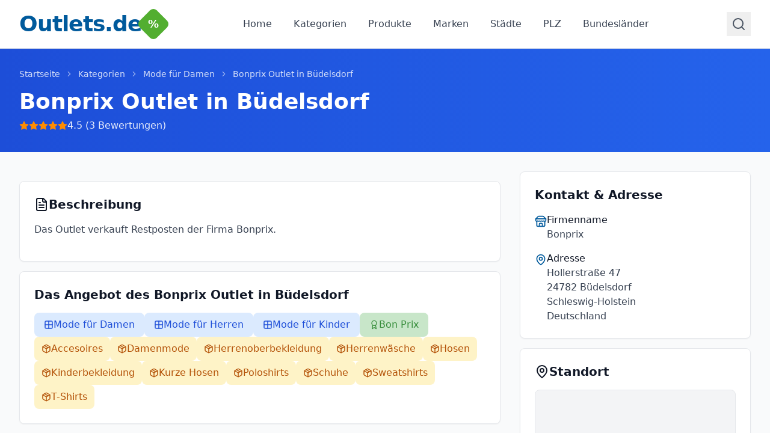

--- FILE ---
content_type: application/javascript; charset=UTF-8
request_url: https://www.outlets.de/assets/index-DylBitHy.js
body_size: 8775
content:
const __vite__mapDeps=(i,m=__vite__mapDeps,d=(m.f||(m.f=["assets/CitySearch-Fi0MfmRe.js","assets/vendor-react-8sS6-tXf.js","assets/vendor-STE9V_5m.js","assets/admin-DJd8lWzp.js","assets/vendor-supabase-BSNqnmt0.js","assets/FAQ-D2rnI5z7.js","assets/outlets-BPFTr_be.js","assets/detail-Dco59s4J.js","assets/SearchResultsPage-BNkfxMZP.js","assets/overview-SwSXaNU4.js","assets/AGBPage-LbZdBI9L.js","assets/DatenschutzPage-CcLlJFGu.js","assets/ImpressumPage-kf-qvQ49.js","assets/KontaktPage-KgvxTDH7.js","assets/WerbungPage-3AYPnT4A.js","assets/BranchesPage-Bnp5QAyN.js","assets/BrandsPage-B4nwP77O.js","assets/ProductsPage-BI7-CLyH.js","assets/CitiesPage-Dn0CNhvm.js","assets/NewsletterConfirmationPage-uH6YnlBO.js"])))=>i.map(i=>d[i]);
import{c as e,j as t,ad as s,r as a,X as r,o as l,ae as n,af as i,G as o,h as d,A as c,M as m,$ as x,ag as h,a6 as u,k as g,a7 as p,ah as j,S as b,ai as f,aj as _,ak as v,al as y,am as w,an as N,ao as k,ap as E,aq as z,y as O,Z as A,a3 as P,u as L,ar as I,as as D,at as R,au as S}from"./vendor-react-8sS6-tXf.js";import{_ as T}from"./outlets-BPFTr_be.js";import{u as V,b as C,s as M,A as B}from"./admin-DJd8lWzp.js";import{U as F,b as Z,f as K,S as G,d as H,i as W,j as $,O as q}from"./detail-Dco59s4J.js";import"./vendor-STE9V_5m.js";import"./vendor-supabase-BSNqnmt0.js";function J({children:a}){const{user:r,loading:l}=V(),n=e();return l?t.jsx("div",{className:"min-h-screen flex items-center justify-center bg-gray-50",children:t.jsxs("div",{className:"text-center",children:[t.jsx("div",{className:"w-16 h-16 border-4 border-blue-600 border-t-transparent rounded-full animate-spin mx-auto mb-4"}),t.jsx("p",{className:"text-gray-600",children:"Authentifizierung wird überprüft..."})]})}):r?t.jsx(t.Fragment,{children:a}):t.jsx(s,{to:"/admin/login",state:{from:n},replace:!0})}function U(){const[e,s]=a.useState(!1),[p,j]=a.useState(!1),b=[{label:"Home",href:"/",icon:i},{label:"Kategorien",href:"/kategorien",icon:o},{label:"Produkte",href:"/produkte",icon:d},{label:"Marken",href:"/marken",icon:c},{label:"Städte",href:"/staedte",icon:m},{label:"PLZ",href:"/regionen",icon:x},{label:"Bundesländer",href:"/bundesland",icon:h},{label:"Outlet eintragen",href:"/outlet-eintragen",icon:u},{label:"Kontakt",href:"/kontakt",icon:g}];return t.jsx("header",{className:"bg-white border-b border-gray-200 sticky top-0 z-50",children:t.jsxs("div",{className:"max-w-7xl mx-auto px-4 sm:px-6 lg:px-8",children:[t.jsxs("div",{className:"flex items-center justify-between h-20",children:[t.jsx("div",{className:"flex items-center gap-2",children:t.jsxs("a",{href:"/",className:"flex items-center gap-3",children:[t.jsx("div",{className:"text-4xl font-bold tracking-tight",children:t.jsx("span",{className:"text-primary-500",children:"Outlets.de"})}),t.jsx("div",{className:"w-10 h-10 bg-green-500 rounded-lg transform rotate-45 flex items-center justify-center flex-shrink-0",children:t.jsx("span",{className:"text-white text-lg font-bold transform -rotate-45",children:"%"})})]})}),t.jsx("nav",{className:"hidden lg:flex items-center space-x-1",children:[{label:"Home",href:"/"},{label:"Kategorien",href:"/kategorien"},{label:"Produkte",href:"/produkte"},{label:"Marken",href:"/marken"},{label:"Städte",href:"/staedte"},{label:"PLZ",href:"/regionen"},{label:"Bundesländer",href:"/bundesland"}].map(e=>t.jsx("a",{href:e.href,className:"px-4 py-2 text-gray-700 hover:text-primary-500 hover:bg-primary-50 rounded-lg transition-colors font-medium",children:e.label},e.label))}),t.jsxs("div",{className:"flex items-center gap-2",children:[t.jsx("button",{className:"p-2 text-gray-600 hover:text-primary-500 transition-colors",onClick:()=>j(!p),"aria-label":"Suche",children:p?t.jsx(r,{size:24}):t.jsx(l,{size:24})}),t.jsx("button",{className:"lg:hidden p-2 text-gray-600 hover:text-primary-500",onClick:()=>s(!e),"aria-label":"Menu",children:t.jsx(n,{size:24})})]})]}),p&&t.jsx("div",{className:"py-4 border-t border-gray-200 animate-in fade-in slide-in-from-top-2",children:t.jsx(F,{size:"default"})}),e&&t.jsx("div",{className:"lg:hidden py-4 border-t border-gray-200",children:t.jsx("nav",{className:"flex flex-col space-y-2",children:b.map(e=>{const s=e.icon;return t.jsxs("a",{href:e.href,className:"flex items-center gap-3 px-4 py-3 text-gray-700 hover:text-primary-500 hover:bg-primary-50 rounded-lg transition-colors",children:[t.jsx(s,{size:20,className:"flex-shrink-0"}),t.jsx("span",{children:e.label})]},e.label)})})})]})})}function Q(){const[e,s]=a.useState(""),[r,l]=a.useState(!1),[n,i]=a.useState(!1),[o,d]=a.useState(null),[c,m]=a.useState(!1);return c?t.jsx("div",{className:"bg-gradient-to-r from-blue-700 to-blue-600 text-white py-8",children:t.jsx("div",{className:"max-w-7xl mx-auto px-4 sm:px-6 lg:px-8",children:t.jsxs("div",{className:"max-w-2xl mx-auto text-center",children:[t.jsx("div",{className:"inline-flex items-center justify-center w-14 h-14 bg-white/20 rounded-full mb-3",children:t.jsx(g,{size:28,className:"text-white"})}),t.jsx("h2",{className:"text-2xl font-bold mb-2",children:"Fast geschafft!"}),t.jsx("p",{className:"text-base text-white/90 mb-2",children:"Wir haben Ihnen eine Bestätigungs-E-Mail gesendet."}),t.jsx("p",{className:"text-sm text-white/80",children:"Bitte klicken Sie auf den Link in der E-Mail, um Ihre Newsletter-Anmeldung zu aktivieren."})]})})}):t.jsx("div",{className:"bg-gradient-to-r from-blue-700 to-blue-600 text-white py-8",children:t.jsx("div",{className:"max-w-7xl mx-auto px-4 sm:px-6 lg:px-8",children:t.jsxs("div",{className:"max-w-2xl mx-auto text-center",children:[t.jsx("div",{className:"inline-flex items-center justify-center w-14 h-14 bg-white/20 rounded-full mb-3",children:t.jsx(g,{size:28,className:"text-white"})}),t.jsx("h2",{className:"text-2xl font-bold mb-2",children:"Sichern Sie sich die besten Deals"}),t.jsx("p",{className:"text-base text-white/90 mb-5",children:"Erhalten Sie exklusive Outlet-Deals direkt per E-Mail – Bis zu 80% Rabatt auf Ihre Lieblingsmarken."}),t.jsxs("form",{onSubmit:async t=>{if(t.preventDefault(),d(null),e.trim())if(e.includes("@"))if(r){i(!0);try{const t=new Date;t.setHours(t.getHours()+24);const{data:r,error:n}=await M.from("newsletter_subscribers").insert({email:e.toLowerCase().trim(),confirmed:!1,confirmation_sent_at:(new Date).toISOString(),confirmation_token_expires_at:t.toISOString()}).select().single();if(n){if("23505"===n.code)throw new Error("Diese E-Mail-Adresse ist bereits für den Newsletter angemeldet");throw n}try{const t="https://dfjwndfflroukxyoypyz.supabase.co/functions/v1/send-newsletter-confirmation",s=await fetch(t,{method:"POST",headers:{"Content-Type":"application/json"},body:JSON.stringify({email:e.toLowerCase().trim(),confirmationToken:r.confirmation_token})});if(!s.ok){await s.json().catch(()=>({}));throw new Error("E-Mail-Versand fehlgeschlagen")}}catch(a){throw new Error("Die Bestätigungs-E-Mail konnte nicht versendet werden. Bitte versuchen Sie es später erneut.")}m(!0),s(""),l(!1)}catch(n){d(n.message||"Fehler beim Anmelden. Bitte versuchen Sie es erneut.")}finally{i(!1)}}else d("Bitte akzeptieren Sie die Datenschutzbestimmungen");else d("Bitte geben Sie eine gültige E-Mail-Adresse ein");else d("Bitte geben Sie eine E-Mail-Adresse ein")},className:"max-w-2xl mx-auto",children:[t.jsxs("div",{className:"bg-white rounded-lg p-1.5 flex flex-col sm:flex-row gap-2 mb-3",children:[t.jsxs("div",{className:"flex-1 flex items-center px-3",children:[t.jsx(g,{size:18,className:"text-gray-400 mr-2"}),t.jsx("input",{type:"email",value:e,onChange:e=>s(e.target.value),placeholder:"Ihre E-Mail-Adresse",className:"flex-1 py-1.5 outline-none text-gray-900",disabled:n})]}),t.jsxs(C,{type:"submit",variant:"primary",size:"md",className:"!bg-green-600 hover:!bg-green-700 text-white whitespace-nowrap sm:w-auto w-full",disabled:n,children:[t.jsx(p,{size:18,className:"mr-2"}),n?"Wird gesendet...":"Newsletter abonnieren"]})]}),t.jsxs("div",{className:"flex items-start gap-2 text-left mb-2",children:[t.jsx("input",{type:"checkbox",id:"privacy-checkbox",checked:r,onChange:e=>l(e.target.checked),className:"mt-0.5 w-4 h-4 rounded border-white/30 bg-white/10 text-blue-600 focus:ring-2 focus:ring-white cursor-pointer",disabled:n}),t.jsxs("label",{htmlFor:"privacy-checkbox",className:"text-xs text-white/90 cursor-pointer",children:["Ich akzeptiere die"," ",t.jsx("a",{href:"/datenschutz",target:"_blank",rel:"noopener noreferrer",className:"underline text-white hover:text-blue-200",children:"Datenschutzbestimmungen"})," ","und stimme zu, den wöchentlichen Newsletter von Outlets.de zu erhalten."]})]}),o&&t.jsx("div",{className:"mt-3 p-3 bg-red-500 text-white rounded-lg text-sm",children:o})]})]})})})}function X(){const e={discover:[{label:"Kategorien",href:"/kategorien"},{label:"Produkte",href:"/produkte"},{label:"Marken",href:"/marken"}],company:[{label:"Kontakt",href:"/kontakt"},{label:"Outlet eintragen",href:"/outlet-eintragen"},{label:"Werbung",href:"/werbung"}],legal:[{label:"AGB",href:"/agb"},{label:"Datenschutz",href:"/datenschutz"},{label:"Impressum",href:"/impressum"}]};return t.jsxs("footer",{children:[t.jsx(Q,{}),t.jsx("div",{className:"bg-gray-900 text-gray-300",children:t.jsx("div",{className:"max-w-7xl mx-auto px-4 sm:px-6 lg:px-8 py-12",children:t.jsxs("div",{className:"grid grid-cols-1 md:grid-cols-2 lg:grid-cols-4 gap-8 lg:gap-12",children:[t.jsxs("div",{className:"lg:col-span-1",children:[t.jsx("a",{href:"/",className:"inline-block",children:t.jsxs("div",{className:"flex items-center gap-3 mb-4",children:[t.jsx("div",{className:"text-2xl font-bold",children:t.jsx("span",{className:"text-white",children:"Outlets.de"})}),t.jsx("div",{className:"w-8 h-8 bg-green-500 rounded-lg transform rotate-45 flex items-center justify-center flex-shrink-0",children:t.jsx("span",{className:"text-white text-base font-bold transform -rotate-45",children:"%"})})]})}),t.jsx("p",{className:"text-sm mb-4 max-w-xs",children:"Entdecke Outlets, Fabrikverkäufe & mehr in deiner Nähe – Spare bis zu 80% auf Top-Marke."})]}),t.jsxs("div",{children:[t.jsx("h3",{className:"text-white font-semibold mb-4",children:"Entdecken"}),t.jsx("ul",{className:"space-y-2",children:e.discover.map(e=>t.jsx("li",{children:t.jsx("a",{href:e.href,className:"text-sm hover:text-white transition-colors",children:e.label})},e.label))})]}),t.jsxs("div",{children:[t.jsx("h3",{className:"text-white font-semibold mb-4",children:"Outlets.de"}),t.jsx("ul",{className:"space-y-2",children:e.company.map(e=>t.jsx("li",{children:t.jsx("a",{href:e.href,className:"text-sm hover:text-white transition-colors",children:e.label})},e.label))})]}),t.jsxs("div",{children:[t.jsx("h3",{className:"text-white font-semibold mb-4",children:"Rechtliches"}),t.jsx("ul",{className:"space-y-2",children:e.legal.map(e=>t.jsx("li",{children:t.jsx("a",{href:e.href,className:"text-sm hover:text-white transition-colors",children:e.label})},e.label))})]})]})})})]})}function Y(){const{pathname:t}=e();return a.useEffect(()=>{window.scrollTo(0,0)},[t]),null}function ee(){const e=[{icon:m,value:"2.300+",label:"geprüfte Outlets & Fabrikverkäufe",bgColor:"bg-blue-500"},{icon:j,value:"Bis zu 80%",label:"Rabatt auf Markenware",bgColor:"bg-red-500"},{icon:b,value:"6.000+",label:"Bewertungen von echten Schnäppchenjägern",bgColor:"bg-amber-500"},{icon:f,value:"Täglich",label:"aktualisierte Öffnungszeiten",bgColor:"bg-green-500"}];return t.jsx("section",{className:"bg-white border-y border-gray-200 py-8 sm:py-12 min-h-[200px] sm:min-h-[240px]",children:t.jsx("div",{className:"max-w-7xl mx-auto px-4 sm:px-6 lg:px-8",children:t.jsx("div",{className:"grid grid-cols-2 lg:grid-cols-4 gap-4 sm:gap-6 lg:gap-8",children:e.map((e,s)=>{const a=e.icon;return t.jsxs("div",{className:"flex flex-col items-center text-center transition-transform duration-300 hover:scale-105",children:[t.jsx("div",{className:`mb-2 sm:mb-3 p-2 sm:p-3 ${e.bgColor} rounded-full`,children:t.jsx(a,{className:"w-6 h-6 sm:w-8 sm:h-8 text-white","aria-hidden":"true"})}),t.jsx("div",{className:"text-xl sm:text-2xl font-bold text-gray-900 mb-1 sm:mb-2",children:e.value}),t.jsx("div",{className:"text-xs sm:text-sm text-gray-600 max-w-[150px] sm:max-w-[200px]",children:e.label})]},s)})})})})}!function(){const e=document.createElement("link").relList;if(!(e&&e.supports&&e.supports("modulepreload"))){for(const e of document.querySelectorAll('link[rel="modulepreload"]'))t(e);new MutationObserver(e=>{for(const s of e)if("childList"===s.type)for(const e of s.addedNodes)"LINK"===e.tagName&&"modulepreload"===e.rel&&t(e)}).observe(document,{childList:!0,subtree:!0})}function t(e){if(e.ep)return;e.ep=!0;const t=function(e){const t={};return e.integrity&&(t.integrity=e.integrity),e.referrerPolicy&&(t.referrerPolicy=e.referrerPolicy),"use-credentials"===e.crossOrigin?t.credentials="include":"anonymous"===e.crossOrigin?t.credentials="omit":t.credentials="same-origin",t}(e);fetch(e.href,t)}}();const te=[{label:"Alle Kategorien",slug:"",icon:o,isOverview:!0},{label:"Mode & Fashion",slug:"mode",icon:_},{label:"Lebensmittel",slug:"lebensmittel",icon:v},{label:"Schuhe",slug:"schuhe",icon:y},{label:"Haushalt",slug:"haushalt",icon:w},{label:"Heimtextilien",slug:"heimtextilien",icon:N},{label:"Möbel",slug:"moebel",icon:k},{label:"Sport",slug:"sport",icon:E},{label:"Spielzeug",slug:"spielzeug",icon:z}];function se(){return t.jsx("div",{className:"overflow-x-auto scrollbar-hide",children:t.jsx("div",{className:"flex gap-2 min-w-max",children:te.map(e=>{const s=e.icon,a=e.isOverview?"/branchen":`/branchen/${e.slug}`,r=e.isOverview;return t.jsxs(O,{to:a,className:"inline-flex items-center gap-2 px-4 py-2 rounded-full text-base font-medium whitespace-nowrap transition-all "+(r?"bg-green-600 text-white hover:bg-green-700 shadow-sm":"bg-blue-600 text-white hover:bg-blue-700 shadow-sm"),children:[t.jsx(s,{className:"w-4 h-4"}),t.jsx("span",{children:e.label})]},e.slug||"overview")})})})}const ae=()=>t.jsxs("div",{className:"flex-shrink-0 w-72 bg-white rounded-lg border border-gray-200 animate-pulse",children:[t.jsx("div",{className:"h-40 bg-gray-200 rounded-t-lg"}),t.jsxs("div",{className:"p-4",children:[t.jsx("div",{className:"h-6 bg-gray-200 rounded mb-2"}),t.jsx("div",{className:"h-4 bg-gray-200 rounded w-3/4 mb-2"}),t.jsx("div",{className:"h-4 bg-gray-200 rounded w-1/2"})]})]});function re({outlets:e,isLoading:s=!1}){return s?t.jsx("div",{className:"overflow-x-auto scrollbar-hide",children:t.jsx("div",{className:"flex gap-4 min-w-max pb-2",children:[...Array(4)].map((e,s)=>t.jsx(ae,{},s))})}):t.jsx("div",{className:"overflow-x-auto scrollbar-hide",children:t.jsx("div",{className:"flex gap-4 min-w-max pb-2",children:e.map((e,s)=>t.jsxs(O,{to:Z(e),className:"flex-shrink-0 w-72 bg-white rounded-lg border border-gray-200 hover:border-primary-500 hover:shadow-md transition-all group",children:[e.image&&t.jsx("div",{className:"relative h-40 overflow-hidden rounded-t-lg bg-gray-100",children:t.jsx("img",{src:e.image,alt:e.title,className:"w-full h-full object-cover group-hover:scale-105 transition-transform duration-300",width:"288",height:"160",loading:s<3?"eager":"lazy",fetchpriority:s<3?"high":void 0,decoding:"async"})}),t.jsxs("div",{className:"p-4",children:[t.jsx("h3",{className:"font-semibold text-gray-900 mb-2 line-clamp-1 group-hover:text-primary-600 transition-colors",children:e.title}),t.jsxs("div",{className:"flex items-start gap-1.5 text-sm text-gray-600 mb-2",children:[t.jsx(m,{className:"w-4 h-4 flex-shrink-0 mt-0.5"}),t.jsx("span",{className:"line-clamp-1",children:e.city})]}),e.averageRating>0&&t.jsxs("div",{className:"flex items-center gap-1.5",children:[t.jsxs("div",{className:"flex items-center gap-1",children:[t.jsx(b,{className:"w-4 h-4 fill-yellow-400 text-yellow-400"}),t.jsx("span",{className:"font-medium text-sm text-gray-900",children:e.averageRating.toFixed(1)})]}),t.jsxs("span",{className:"text-xs text-gray-500",children:["(",e.reviewCount," Bewertungen)"]})]})]})]},e.id))})})}const le=()=>t.jsx("div",{className:"flex-shrink-0 w-48 bg-white rounded-lg border border-gray-200 p-4 animate-pulse",children:t.jsxs("div",{className:"flex flex-col items-center text-center gap-3",children:[t.jsx("div",{className:"w-20 h-20 bg-gray-200 rounded-lg"}),t.jsx("div",{className:"w-32 h-5 bg-gray-200 rounded"})]})});function ne({brands:e,showViewAll:s=!1,isLoading:a=!1}){return a?t.jsx("div",{className:"overflow-x-auto scrollbar-hide",children:t.jsx("div",{className:"flex gap-3 min-w-max pb-2",children:[...Array(6)].map((e,s)=>t.jsx(le,{},s))})}):t.jsx("div",{className:"overflow-x-auto scrollbar-hide",children:t.jsxs("div",{className:"flex gap-3 min-w-max pb-2",children:[e.map(e=>t.jsx(O,{to:`/marken/${e.slug}`,className:"flex-shrink-0 w-48 bg-white rounded-lg border border-gray-200 hover:border-primary-500 hover:shadow-md transition-all group p-4",children:t.jsxs("div",{className:"flex flex-col items-center text-center gap-3",children:[e.logo?t.jsx("div",{className:"w-20 h-20 flex items-center justify-center rounded-lg bg-gray-50 overflow-hidden",children:t.jsx("img",{src:e.logo,alt:`${e.name} Outlets`,className:"max-w-full max-h-full object-contain",width:"80",height:"80",loading:"lazy",decoding:"async"})}):t.jsx("div",{className:"w-20 h-20 flex items-center justify-center rounded-lg bg-gradient-to-br from-primary-50 to-primary-100",children:t.jsx(j,{className:"w-8 h-8 text-primary-600"})}),t.jsx("div",{children:t.jsx("h3",{className:"font-semibold text-gray-900 line-clamp-2 group-hover:text-primary-600 transition-colors",children:e.name})})]})},e.id)),s&&t.jsx(O,{to:"/marken",className:"flex-shrink-0 w-48 bg-gradient-to-br from-primary-50 to-primary-100 rounded-lg border-2 border-primary-300 hover:border-primary-500 hover:shadow-md transition-all group p-4",children:t.jsxs("div",{className:"flex flex-col items-center justify-center text-center gap-3 h-full",children:[t.jsx("div",{className:"w-20 h-20 flex items-center justify-center rounded-lg bg-white/80",children:t.jsx(A,{className:"w-8 h-8 text-primary-600 group-hover:translate-x-1 transition-transform"})}),t.jsx("div",{children:t.jsx("h3",{className:"font-bold text-primary-700 group-hover:text-primary-900 transition-colors",children:"ALLE MARKEN"})})]})})]})})}function ie({component:e,componentProps:s,fallback:r=t.jsx("div",{className:"h-64 bg-gray-100 rounded-lg animate-pulse"}),rootMargin:l="100px"}){const[n,i]=a.useState(!1),o=a.useRef(null);return a.useEffect(()=>{const e=new IntersectionObserver(([t])=>{t.isIntersecting&&(i(!0),e.disconnect())},{rootMargin:l});return o.current&&e.observe(o.current),()=>e.disconnect()},[l]),t.jsx("div",{ref:o,children:n?t.jsx(e,{...s}):r})}const oe=a.lazy(()=>T(()=>import("./CitySearch-Fi0MfmRe.js"),__vite__mapDeps([0,1,2,3,4])).then(e=>({default:e.CitySearch}))),de=a.lazy(()=>T(()=>import("./FAQ-D2rnI5z7.js"),__vite__mapDeps([5,1,2])).then(e=>({default:e.FAQ})));function ce(){const[e,s]=a.useState([]),[r,l]=a.useState([]),[n,i]=a.useState([]),[o,d]=a.useState(!0),c=K("home"),m=W(),x=$();a.useEffect(()=>{h()},[]);const h=async()=>{try{const e=["Grabower Süßwaren Fabrikverkauf in Grabow","Frosta AG Fabrikverkauf in Bremerhaven","Rotho Fabrikverkauf in Görwihl","SCA Hygiene Products Outlet in Mannheim","Zetti Süßwaren Fabrikverkauf in Zeitz","Herta Fleisch und Wurstfabrik Fabrikverkauf in Herten","Jockenhöfer Fabrikverkauf in Greven","MAERZ Muenchen Outlet Egglham","Mondelez Fabrikverkauf in Bad Fallingbostel","Seeberger Fabrikverkauf in Ulm","Schulte & Sohn Fleischwaren Fabrikverkauf in Mönchengladbach","Baumhüter Fabrikverkauf in Rheda-Wiedenbrück","APART GmbH Fabrikverkauf in Gommersheim","Fronhoffs Fabrikverkauf in Issum","Unilever / Schafft Ansbach Fabrikverkauf in Ansbach","Joy Outlet in Ottensoos"],[t,a,r]=await Promise.all([M.from("outlets").select("\n            id,\n            title,\n            slug,\n            image,\n            type,\n            city_id,\n            average_rating,\n            review_count,\n            cities(name, slug)\n          ").eq("active",!0).order("created_at",{ascending:!1}).limit(8),M.from("outlets").select("\n            id,\n            title,\n            slug,\n            image,\n            type,\n            city_id,\n            average_rating,\n            review_count,\n            cities(name, slug)\n          ").eq("active",!0).in("title",e),M.from("brands").select("\n            id,\n            name,\n            slug,\n            logo\n          ").in("name",["Tchibo","Lloyd","Bon Prix","Ahoj Brause","s. Oliver","Birkenstock"])]),n=[];if(a.data)for(const s of e){const e=a.data.find(e=>e.title===s);e&&n.push(e)}if(t.data&&s(t.data.map(u)),n.length>0&&l(n.map(u)),r.data){const e=["Tchibo","Lloyd","Bon Prix","Ahoj Brause","s. Oliver","Birkenstock"],t=r.data.sort((t,s)=>e.indexOf(t.name)-e.indexOf(s.name));i(t.map(e=>({id:e.id,name:e.name,slug:e.slug,logo:e.logo,outletCount:0})))}}catch(e){}finally{d(!1)}},u=e=>{var t,s,a;return{id:e.id,title:e.title,name:e.name||"",firmName:e.firm_name||"",type:e.type,slug:e.slug,shortDescription:e.short_description,detailDescription:e.detail_description||"",image:e.image,street:e.street||"",houseNumber:e.house_number||"",postalCode:e.postal_code||"",cityId:e.city_id,city:(null==(t=e.cities)?void 0:t.name)||"",citySlug:(null==(s=e.cities)?void 0:s.slug)||"",state:(null==(a=e.states)?void 0:a.name)||"",country:e.country||"Deutschland",email:e.email||"",website:e.website||"",phone:e.phone||"",fax:e.fax||"",geoLatitude:e.geo_latitude||0,geoLongitude:e.geo_longitude||0,featured:e.featured||!1,closed:e.closed||!1,active:!1!==e.active,problemText:e.problem_text||"",openingHours:e.opening_hours||null,oeffnungszeitenImport:e.oeffnungszeiten_import||"",review:e.review||"",metaTitle:e.meta_title||"",metaDescription:e.meta_description||"",savings:e.savings||"",directions:e.directions||"",goodToKnow:e.good_to_know||"",averageRating:e.average_rating||0,reviewCount:e.review_count||0,commentCount:e.comment_count||0,createdAt:e.created_at||"",updatedAt:e.updated_at||"",branches:[],brands:[],products:[]}},g=e.filter(e=>e.featured).slice(0,3),p=e.slice(0,8);return t.jsxs("div",{className:"min-h-screen bg-gray-50",children:[t.jsx(G,{seo:c}),t.jsx(H,{data:m,id:"organization-schema"}),t.jsx(H,{data:x,id:"website-schema"}),t.jsx("section",{className:"bg-gradient-to-br from-green-600 to-green-500 text-white py-6 sm:py-12 lg:py-16",children:t.jsx("div",{className:"max-w-7xl mx-auto px-4 sm:px-6 lg:px-8",children:t.jsxs("div",{className:"grid grid-cols-1 lg:grid-cols-2 gap-4 lg:gap-12 items-center",children:[t.jsxs("div",{className:"relative z-10",children:[t.jsx("h1",{className:"text-3xl sm:text-4xl md:text-5xl font-bold mb-3 sm:mb-4",children:"Die besten Outlets & Fabrikverkäufe"}),t.jsx("p",{className:"text-lg sm:text-xl text-white/90 mb-4 sm:mb-6",children:"Bis zu 80% auf Markenware sparen - über 2.300 geprüfte Adressen!"}),t.jsx("div",{className:"relative z-20",children:t.jsx(F,{size:"large"})})]}),t.jsxs("div",{className:"relative order-first lg:order-last aspect-[16/9] md:aspect-auto mb-0",children:[t.jsx("div",{className:"relative rounded-2xl overflow-hidden",children:t.jsxs("picture",{children:[t.jsx("source",{srcSet:"/teaser_665x380.webp",type:"image/webp"}),t.jsx("img",{src:"/teaser_fallback_665x380.jpeg",alt:"Glückliches Paar mit Shopping-Taschen freut sich über Outlet-Angebote",className:"shadow-2xl w-full h-full object-cover",width:"665",height:"380",fetchpriority:"high"})]})}),t.jsx("div",{className:"absolute top-2 right-2 lg:-top-6 lg:-right-6 bg-red-500 text-white rounded-full w-16 h-16 sm:w-20 sm:h-20 lg:w-28 lg:h-28 flex items-center justify-center font-bold text-sm sm:text-lg lg:text-2xl shadow-2xl z-10",style:{transform:"rotate(12deg) translateZ(0)",willChange:"transform",animation:"pulse 2s cubic-bezier(0.4, 0, 0.6, 1) infinite"},children:"-70%"}),t.jsx("div",{className:"absolute top-1/4 left-2 lg:-left-8 bg-orange-500 text-white rounded-full w-14 h-14 sm:w-18 sm:h-18 lg:w-24 lg:h-24 flex items-center justify-center font-bold text-xs sm:text-base lg:text-xl shadow-2xl z-10",style:{transform:"rotate(-12deg) translateZ(0)",willChange:"transform",animation:"bounce 1s infinite"},children:"-60%"}),t.jsx("div",{className:"hidden lg:flex absolute lg:bottom-4 lg:right-12 bg-yellow-400 text-white rounded-full lg:w-28 lg:h-28 items-center justify-center font-bold lg:text-2xl shadow-2xl z-10",style:{transform:"rotate(6deg) translateZ(0)",willChange:"transform",animation:"pulse 2s cubic-bezier(0.4, 0, 0.6, 1) infinite"},children:"-50%"}),t.jsx("div",{className:"absolute bottom-1/4 left-2 lg:-left-6 bg-blue-500 text-white rounded-full w-12 h-12 sm:w-16 sm:h-16 lg:w-20 lg:h-20 flex items-center justify-center font-bold text-xs sm:text-sm lg:text-lg shadow-2xl z-10",style:{transform:"rotate(-6deg) translateZ(0)",willChange:"transform",animation:"bounce 1s infinite"},children:"SALE"}),t.jsx("div",{className:"absolute top-1/2 right-2 lg:-right-4 bg-green-500 text-white rounded-full w-12 h-12 sm:w-16 sm:h-16 lg:w-20 lg:h-20 flex items-center justify-center font-bold text-xs sm:text-sm lg:text-base shadow-2xl z-10",style:{transform:"rotate(12deg) translateZ(0)",willChange:"transform",animation:"pulse 2s cubic-bezier(0.4, 0, 0.6, 1) infinite"},children:"-40%"})]})]})})}),t.jsx(ee,{}),t.jsx("section",{className:"py-6 bg-white border-b border-gray-200",children:t.jsx("div",{className:"max-w-7xl mx-auto px-4 sm:px-6 lg:px-8",children:t.jsx(se,{})})}),t.jsx("section",{className:"py-8 bg-white",children:t.jsxs("div",{className:"max-w-7xl mx-auto px-4 sm:px-6 lg:px-8",children:[t.jsx("h2",{className:"text-2xl font-bold text-gray-900 mb-6",children:"Die beliebtesten Outlets"}),r.length>0?t.jsx(re,{outlets:r,isLoading:o}):o?t.jsx(re,{outlets:[],isLoading:!0}):t.jsx("p",{className:"text-gray-500",children:"Keine Outlets verfügbar."})]})}),t.jsx("section",{className:"py-8 bg-white",children:t.jsxs("div",{className:"max-w-7xl mx-auto px-4 sm:px-6 lg:px-8",children:[t.jsx("h2",{className:"text-2xl font-bold text-gray-900 mb-6",children:"Die beliebtesten Marken"}),n.length>0?t.jsx(ne,{brands:n,showViewAll:!0,isLoading:o}):o?t.jsx(ne,{brands:[],showViewAll:!0,isLoading:!0}):t.jsx("p",{className:"text-gray-500",children:"Keine Marken verfügbar."})]})}),t.jsx("section",{className:"py-12 bg-gradient-to-br from-blue-50 to-blue-100",children:t.jsxs("div",{className:"max-w-4xl mx-auto px-4 sm:px-6 lg:px-8",children:[t.jsxs("div",{className:"text-center mb-8",children:[t.jsx("h2",{className:"text-3xl sm:text-4xl font-bold text-gray-900 mb-3",children:"Outlets in Deiner Nähe"}),t.jsx("p",{className:"text-lg text-gray-600",children:"Finde die besten Outlet-Angebote in Deiner Stadt"})]}),t.jsx("div",{className:"bg-white rounded-2xl shadow-xl p-6 sm:p-8",children:t.jsx(a.Suspense,{fallback:t.jsx("div",{className:"h-32 bg-gray-100 rounded-lg animate-pulse"}),children:t.jsx(oe,{})})})]})}),g.length>0&&t.jsx("section",{className:"py-16",children:t.jsxs("div",{className:"max-w-7xl mx-auto px-4 sm:px-6 lg:px-8",children:[t.jsx("div",{className:"flex items-center justify-between mb-8",children:t.jsx("h2",{className:"text-3xl font-bold text-gray-900",children:"Beliebte Outlets"})}),t.jsx("div",{className:"grid grid-cols-1 gap-8",children:g.map(e=>t.jsx(q,{outlet:e,variant:"featured"},e.id))})]})}),t.jsx("section",{className:"py-8 bg-gray-50",children:t.jsxs("div",{className:"max-w-7xl mx-auto px-4 sm:px-6 lg:px-8",children:[t.jsx("h2",{className:"text-2xl font-bold text-gray-900 mb-6",children:"Neue Outlets"}),t.jsx(ie,{component:re,componentProps:{outlets:p,isLoading:o},fallback:t.jsx("div",{className:"h-64 bg-gray-100 rounded-lg animate-pulse"}),rootMargin:"200px"})]})}),t.jsx("section",{className:"py-16 bg-white",children:t.jsx("div",{className:"max-w-7xl mx-auto px-4 sm:px-6 lg:px-8",children:t.jsx(ie,{component:de,componentProps:{},fallback:t.jsx("div",{className:"h-96 bg-gray-100 rounded-lg animate-pulse"}),rootMargin:"300px"})})})]})}const me={accessoires:"accessoires","glas-und-porzellan":"glas-und-porzellan",haushalt:"haushalt",heimtextilien:"heimtextilien",heimwerker:"heimwerker",kosmetik:"kosmetik",lebensmittel:"lebensmittel",moebel:"moebel","mode-fuer-damen":"mode-fuer-damen","mode-fuer-freizeit":"mode-fuer-freizeit","mode-fuer-herren":"mode-fuer-herren",autos:"autos","mode-fuer-kinder":"mode-fuer-kinder",schmuck:"schmuck",schuhe:"schuhe",sonstiges:"sonstiges",spielzeug:"spielzeug",sport:"sport",suessigkeiten:"suessigkeiten",babybedarf:"babybedarf",bademode:"bademode",buerobedarf:"buerobedarf",computer:"computer",dessous:"dessous",elektronik:"elektronik","freizeit-und-hobby":"freizeit-hobby"};function xe(){const{slug:e}=P(),s=L();return a.useEffect(()=>{if(e){const t=me[e];s(t?`/kategorien/${t}`:"/kategorien",{replace:!0})}else s("/kategorien",{replace:!0})},[e,s]),t.jsx("div",{className:"min-h-screen bg-gray-50 flex items-center justify-center",children:t.jsx("div",{className:"text-gray-600",children:"Weiterleitung..."})})}function he({targetPath:e,detailComponent:s}){const r=P(),l=L(),[n,i]=a.useState(!1),o=r.letter||r.slug;return a.useEffect(()=>{o&&/^[a-zA-Z]$/.test(o)&&(i(!0),l(e,{replace:!0}))},[o,e,l]),n||o&&/^[a-zA-Z]$/.test(o)?t.jsx("div",{className:"min-h-screen bg-gray-50 flex items-center justify-center",children:t.jsx("div",{className:"text-gray-600",children:"Weiterleitung..."})}):t.jsx(s,{})}const ue=a.lazy(()=>T(()=>import("./outlets-BPFTr_be.js").then(e=>e.O),__vite__mapDeps([6,1,2,3,4,7]))),ge=a.lazy(()=>T(()=>import("./SearchResultsPage-BNkfxMZP.js"),__vite__mapDeps([8,1,2,7,3,4]))),pe=a.lazy(()=>T(()=>import("./outlets-BPFTr_be.js").then(e=>e.a),__vite__mapDeps([6,1,2,3,4,7]))),je=a.lazy(()=>T(()=>import("./overview-SwSXaNU4.js").then(e=>e.B),__vite__mapDeps([9,1,2,3,4,7]))),be=a.lazy(()=>T(()=>import("./detail-Dco59s4J.js").then(e=>e.r),__vite__mapDeps([7,1,2,3,4]))),fe=a.lazy(()=>T(()=>import("./overview-SwSXaNU4.js").then(e=>e.a),__vite__mapDeps([9,1,2,3,4,7]))),_e=a.lazy(()=>T(()=>import("./detail-Dco59s4J.js").then(e=>e.t),__vite__mapDeps([7,1,2,3,4]))),ve=a.lazy(()=>T(()=>import("./overview-SwSXaNU4.js").then(e=>e.P),__vite__mapDeps([9,1,2,3,4,7]))),ye=a.lazy(()=>T(()=>import("./detail-Dco59s4J.js").then(e=>e.u),__vite__mapDeps([7,1,2,3,4]))),we=a.lazy(()=>T(()=>import("./overview-SwSXaNU4.js").then(e=>e.C),__vite__mapDeps([9,1,2,3,4,7]))),Ne=a.lazy(()=>T(()=>import("./detail-Dco59s4J.js").then(e=>e.C),__vite__mapDeps([7,1,2,3,4]))),ke=a.lazy(()=>T(()=>import("./overview-SwSXaNU4.js").then(e=>e.b),__vite__mapDeps([9,1,2,3,4,7]))),Ee=a.lazy(()=>T(()=>import("./detail-Dco59s4J.js").then(e=>e.v),__vite__mapDeps([7,1,2,3,4]))),ze=a.lazy(()=>T(()=>import("./detail-Dco59s4J.js").then(e=>e.w),__vite__mapDeps([7,1,2,3,4]))),Oe=a.lazy(()=>T(()=>import("./overview-SwSXaNU4.js").then(e=>e.c),__vite__mapDeps([9,1,2,3,4,7]))),Ae=a.lazy(()=>T(()=>import("./detail-Dco59s4J.js").then(e=>e.x),__vite__mapDeps([7,1,2,3,4]))),Pe=a.lazy(()=>T(()=>import("./AGBPage-LbZdBI9L.js"),__vite__mapDeps([10,1,2,7,3,4]))),Le=a.lazy(()=>T(()=>import("./DatenschutzPage-CcLlJFGu.js"),__vite__mapDeps([11,1,2]))),Ie=a.lazy(()=>T(()=>import("./ImpressumPage-kf-qvQ49.js"),__vite__mapDeps([12,1,2]))),De=a.lazy(()=>T(()=>import("./KontaktPage-KgvxTDH7.js"),__vite__mapDeps([13,1,2,3,4]))),Re=a.lazy(()=>T(()=>import("./WerbungPage-3AYPnT4A.js"),__vite__mapDeps([14,1,2,3,4]))),Se=a.lazy(()=>T(()=>import("./detail-Dco59s4J.js").then(e=>e.N),__vite__mapDeps([7,1,2,3,4]))),Te=a.lazy(()=>T(()=>import("./admin-DJd8lWzp.js").then(e=>e.e),__vite__mapDeps([3,1,2,4]))),Ve=a.lazy(()=>T(()=>import("./admin-DJd8lWzp.js").then(e=>e.f),__vite__mapDeps([3,1,2,4]))),Ce=a.lazy(()=>T(()=>import("./admin-DJd8lWzp.js").then(e=>e.h),__vite__mapDeps([3,1,2,4]))),Me=a.lazy(()=>T(()=>import("./outlets-BPFTr_be.js").then(e=>e.b),__vite__mapDeps([6,1,2,3,4,7]))),Be=a.lazy(()=>T(()=>import("./BranchesPage-Bnp5QAyN.js"),__vite__mapDeps([15,1,2,3,4]))),Fe=a.lazy(()=>T(()=>import("./BrandsPage-B4nwP77O.js"),__vite__mapDeps([16,1,2,3,4]))),Ze=a.lazy(()=>T(()=>import("./ProductsPage-BI7-CLyH.js"),__vite__mapDeps([17,1,2,3,4]))),Ke=a.lazy(()=>T(()=>import("./CitiesPage-Dn0CNhvm.js"),__vite__mapDeps([18,1,2,3,4]))),Ge=a.lazy(()=>T(()=>import("./admin-DJd8lWzp.js").then(e=>e.i),__vite__mapDeps([3,1,2,4]))),He=a.lazy(()=>T(()=>import("./admin-DJd8lWzp.js").then(e=>e.j),__vite__mapDeps([3,1,2,4]))),We=a.lazy(()=>T(()=>import("./admin-DJd8lWzp.js").then(e=>e.k),__vite__mapDeps([3,1,2,4]))),$e=a.lazy(()=>T(()=>import("./admin-DJd8lWzp.js").then(e=>e.l),__vite__mapDeps([3,1,2,4]))),qe=a.lazy(()=>T(()=>import("./admin-DJd8lWzp.js").then(e=>e.m),__vite__mapDeps([3,1,2,4]))),Je=a.lazy(()=>T(()=>import("./admin-DJd8lWzp.js").then(e=>e.n),__vite__mapDeps([3,1,2,4]))),Ue=a.lazy(()=>T(()=>import("./admin-DJd8lWzp.js").then(e=>e.o),__vite__mapDeps([3,1,2,4]))),Qe=a.lazy(()=>T(()=>import("./admin-DJd8lWzp.js").then(e=>e.p),__vite__mapDeps([3,1,2,4]))),Xe=a.lazy(()=>T(()=>import("./admin-DJd8lWzp.js").then(e=>e.q),__vite__mapDeps([3,1,2,4]))),Ye=a.lazy(()=>T(()=>import("./admin-DJd8lWzp.js").then(e=>e.r),__vite__mapDeps([3,1,2,4]))),et=a.lazy(()=>T(()=>import("./admin-DJd8lWzp.js").then(e=>e.t),__vite__mapDeps([3,1,2,4]))),tt=a.lazy(()=>T(()=>import("./admin-DJd8lWzp.js").then(e=>e.v),__vite__mapDeps([3,1,2,4]))),st=a.lazy(()=>T(()=>import("./NewsletterConfirmationPage-uH6YnlBO.js"),__vite__mapDeps([19,1,2,3,4])));function at(){return t.jsx("div",{className:"min-h-screen bg-gray-50 flex items-center justify-center",children:t.jsxs("div",{className:"text-center",children:[t.jsx("div",{className:"inline-block animate-spin rounded-full h-12 w-12 border-b-2 border-primary-600"}),t.jsx("p",{className:"mt-4 text-gray-600",children:"Laden..."})]})})}function rt(){return t.jsx(I,{children:t.jsxs(B,{children:[t.jsx(Y,{}),t.jsxs("div",{className:"min-h-screen bg-gray-50",children:[t.jsx(U,{}),t.jsx("main",{children:t.jsx(a.Suspense,{fallback:t.jsx(at,{}),children:t.jsxs(D,{children:[t.jsx(R,{path:"/",element:t.jsx(ce,{})}),t.jsx(R,{path:"/suche",element:t.jsx(ge,{})}),t.jsx(R,{path:"/outlet/:slugOrId",element:t.jsx(ue,{})}),t.jsx(R,{path:"/outlet/:slugOrId/",element:t.jsx(ue,{})}),t.jsx(R,{path:"/werksverkauf/:slugOrId",element:t.jsx(ue,{})}),t.jsx(R,{path:"/werksverkauf/:slugOrId/",element:t.jsx(ue,{})}),t.jsx(R,{path:"/fabrikverkauf/:slugOrId",element:t.jsx(ue,{})}),t.jsx(R,{path:"/fabrikverkauf/:slugOrId/",element:t.jsx(ue,{})}),t.jsx(R,{path:"/lagerverkauf/:slugOrId",element:t.jsx(ue,{})}),t.jsx(R,{path:"/lagerverkauf/:slugOrId/",element:t.jsx(ue,{})}),t.jsx(R,{path:"/typ/outlet",element:t.jsx(s,{to:"/",replace:!0})}),t.jsx(R,{path:"/typ/fabrikverkauf",element:t.jsx(s,{to:"/",replace:!0})}),t.jsx(R,{path:"/typ/lagerverkauf",element:t.jsx(s,{to:"/",replace:!0})}),t.jsx(R,{path:"/typ/werksverkauf",element:t.jsx(s,{to:"/",replace:!0})}),t.jsx(R,{path:"/outlet-eintragen",element:t.jsx(pe,{})}),t.jsx(R,{path:"/branchen",element:t.jsx(xe,{})}),t.jsx(R,{path:"/branchen/:slug",element:t.jsx(xe,{})}),t.jsx(R,{path:"/branchen/:slug/",element:t.jsx(xe,{})}),t.jsx(R,{path:"/kategorien",element:t.jsx(je,{})}),t.jsx(R,{path:"/kategorien/:slug",element:t.jsx(be,{})}),t.jsx(R,{path:"/kategorien/:slug/",element:t.jsx(be,{})}),t.jsx(R,{path:"/marken",element:t.jsx(fe,{})}),t.jsx(R,{path:"/marken/:slug",element:t.jsx(he,{targetPath:"/marken",detailComponent:_e})}),t.jsx(R,{path:"/marken/:slug/",element:t.jsx(he,{targetPath:"/marken",detailComponent:_e})}),t.jsx(R,{path:"/produkte",element:t.jsx(ve,{})}),t.jsx(R,{path:"/produkte/:slug",element:t.jsx(he,{targetPath:"/produkte",detailComponent:ye})}),t.jsx(R,{path:"/produkte/:slug/",element:t.jsx(he,{targetPath:"/produkte",detailComponent:ye})}),t.jsx(R,{path:"/staedte",element:t.jsx(we,{})}),t.jsx(R,{path:"/staedte/:slug",element:t.jsx(he,{targetPath:"/staedte",detailComponent:Ne})}),t.jsx(R,{path:"/staedte/:slug/",element:t.jsx(he,{targetPath:"/staedte",detailComponent:Ne})}),t.jsx(R,{path:"/regionen",element:t.jsx(ke,{})}),t.jsx(R,{path:"/regionen/:region",element:t.jsx(Ee,{})}),t.jsx(R,{path:"/regionen/:region/",element:t.jsx(Ee,{})}),t.jsx(R,{path:"/regionen/:region/plz/:postalCode",element:t.jsx(ze,{})}),t.jsx(R,{path:"/regionen/:region/plz/:postalCode/",element:t.jsx(ze,{})}),t.jsx(R,{path:"/bundesland",element:t.jsx(Oe,{})}),t.jsx(R,{path:"/bundesland/:slug",element:t.jsx(Ae,{})}),t.jsx(R,{path:"/bundesland/:slug/",element:t.jsx(Ae,{})}),t.jsx(R,{path:"/admin/login",element:t.jsx(Te,{})}),t.jsx(R,{path:"/admin/setup",element:t.jsx(Ve,{})}),t.jsx(R,{path:"/admin",element:t.jsx(J,{children:t.jsx(Ce,{})})}),t.jsx(R,{path:"/admin/outlet/:id",element:t.jsx(J,{children:t.jsx(Me,{})})}),t.jsx(R,{path:"/admin/outlet/:id/",element:t.jsx(J,{children:t.jsx(Me,{})})}),t.jsx(R,{path:"/admin/branches",element:t.jsx(J,{children:t.jsx(Be,{})})}),t.jsx(R,{path:"/admin/brands",element:t.jsx(J,{children:t.jsx(Fe,{})})}),t.jsx(R,{path:"/admin/products",element:t.jsx(J,{children:t.jsx(Ze,{})})}),t.jsx(R,{path:"/admin/cities",element:t.jsx(J,{children:t.jsx(Ke,{})})}),t.jsx(R,{path:"/admin/reviews",element:t.jsx(J,{children:t.jsx(Ge,{})})}),t.jsx(R,{path:"/admin/reviews/import",element:t.jsx(J,{children:t.jsx(He,{})})}),t.jsx(R,{path:"/admin/comments",element:t.jsx(J,{children:t.jsx(We,{})})}),t.jsx(R,{path:"/admin/comments/import",element:t.jsx(J,{children:t.jsx($e,{})})}),t.jsx(R,{path:"/admin/search-queries",element:t.jsx(J,{children:t.jsx(qe,{})})}),t.jsx(R,{path:"/admin/newsletter",element:t.jsx(J,{children:t.jsx(Je,{})})}),t.jsx(R,{path:"/admin/potential-outlets",element:t.jsx(J,{children:t.jsx(tt,{})})}),t.jsx(R,{path:"/admin/potential-outlets-import",element:t.jsx(J,{children:t.jsx(et,{})})}),t.jsx(R,{path:"/admin/outlets-import",element:t.jsx(J,{children:t.jsx(Ue,{})})}),t.jsx(R,{path:"/admin/import-id-check",element:t.jsx(J,{children:t.jsx(Qe,{})})}),t.jsx(R,{path:"/admin/brands-import",element:t.jsx(J,{children:t.jsx(Xe,{})})}),t.jsx(R,{path:"/admin/products-import",element:t.jsx(J,{children:t.jsx(Ye,{})})}),t.jsx(R,{path:"/agb",element:t.jsx(Pe,{})}),t.jsx(R,{path:"/datenschutz",element:t.jsx(Le,{})}),t.jsx(R,{path:"/impressum",element:t.jsx(Ie,{})}),t.jsx(R,{path:"/kontakt",element:t.jsx(De,{})}),t.jsx(R,{path:"/werbung",element:t.jsx(Re,{})}),t.jsx(R,{path:"/newsletter-bestaetigung",element:t.jsx(st,{})}),t.jsx(R,{path:"*",element:t.jsx(Se,{})})]})})}),t.jsx(X,{})]})]})})}S(document.getElementById("root")).render(t.jsx(a.StrictMode,{children:t.jsx(rt,{})}));


--- FILE ---
content_type: application/javascript; charset=UTF-8
request_url: https://www.outlets.de/assets/GoogleMap-BH2wZaR1.js
body_size: 679
content:
import{r as e,j as a,aA as t,aB as r,aC as s,aD as l}from"./vendor-react-8sS6-tXf.js";import"./vendor-STE9V_5m.js";function n({latitude:n,longitude:i,title:o,address:d}){const[c,f]=e.useState(null),[u,m]=e.useState(!0),[h,p]=e.useState(null);if(e.useEffect(()=>{(async()=>{try{const e="https://dfjwndfflroukxyoypyz.supabase.co/functions/v1/get-maps-config",a=await fetch(e,{headers:{Authorization:"Bearer eyJhbGciOiJIUzI1NiIsInR5cCI6IkpXVCJ9.eyJpc3MiOiJzdXBhYmFzZSIsInJlZiI6ImRmanduZGZmbHJvdWt4eW95cHl6Iiwicm9sZSI6ImFub24iLCJpYXQiOjE3NjEzMDExMTUsImV4cCI6MjA3Njg3NzExNX0.3OIrgfJM_JmqrybhC0mwgDscYRrD9UxpnzPHJrh2SMk"}});if(!a.ok)throw new Error("Failed to fetch API key");const t=await a.json();t.apiKey?f(t.apiKey):p("API key not available")}catch(e){p("Failed to load map configuration")}finally{m(!1)}})()},[]),u)return a.jsx("div",{className:"w-full h-[400px] bg-gray-100 rounded-lg flex items-center justify-center",children:a.jsxs("div",{className:"text-center p-6",children:[a.jsx("div",{className:"animate-spin rounded-full h-12 w-12 border-b-2 border-blue-600 mx-auto mb-4"}),a.jsx("p",{className:"text-gray-600",children:"Karte wird geladen..."})]})});if(h||!c)return a.jsx("div",{className:"w-full h-[400px] bg-gray-100 rounded-lg flex items-center justify-center",children:a.jsxs("div",{className:"text-center p-6",children:[a.jsx("p",{className:"text-gray-600 mb-2",children:"Karte konnte nicht geladen werden"}),a.jsx("p",{className:"text-sm text-gray-500",children:h||"Google Maps API-Schlüssel nicht verfügbar"})]})});const x={lat:n,lng:i};return a.jsx("div",{className:"w-full h-[400px] rounded-lg overflow-hidden shadow-sm border border-gray-200",children:a.jsx(t,{apiKey:c,children:a.jsx(r,{defaultCenter:x,defaultZoom:15,mapId:"outlet-map",gestureHandling:"cooperative",disableDefaultUI:!1,zoomControl:!0,mapTypeControl:!1,streetViewControl:!1,fullscreenControl:!0,children:a.jsx(s,{position:x,title:o,children:a.jsx(l,{background:"#1e40af",borderColor:"#1e3a8a",glyphColor:"#ffffff",scale:1.2})})})})})}export{n as GoogleMap};
